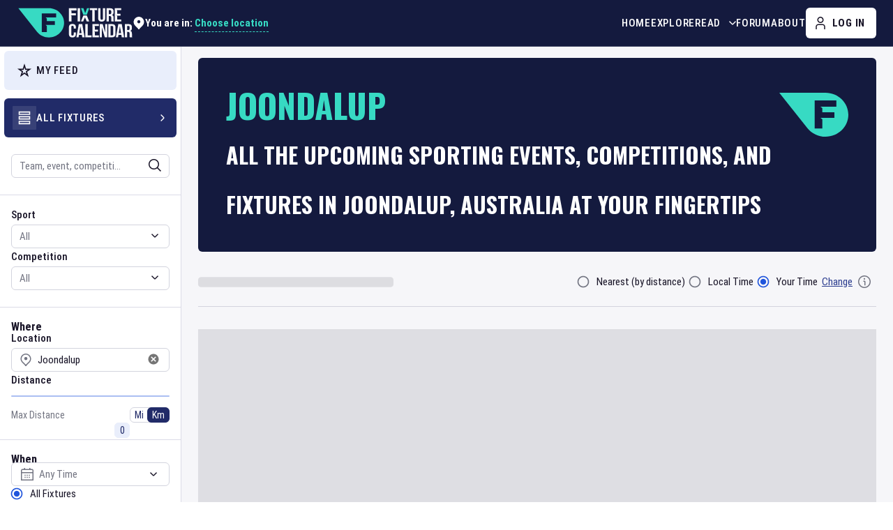

--- FILE ---
content_type: text/html; charset=utf-8
request_url: https://www.google.com/recaptcha/api2/aframe
body_size: 247
content:
<!DOCTYPE HTML><html><head><meta http-equiv="content-type" content="text/html; charset=UTF-8"></head><body><script nonce="6_96vS7kp52Igm6Mysm3dQ">/** Anti-fraud and anti-abuse applications only. See google.com/recaptcha */ try{var clients={'sodar':'https://pagead2.googlesyndication.com/pagead/sodar?'};window.addEventListener("message",function(a){try{if(a.source===window.parent){var b=JSON.parse(a.data);var c=clients[b['id']];if(c){var d=document.createElement('img');d.src=c+b['params']+'&rc='+(localStorage.getItem("rc::a")?sessionStorage.getItem("rc::b"):"");window.document.body.appendChild(d);sessionStorage.setItem("rc::e",parseInt(sessionStorage.getItem("rc::e")||0)+1);localStorage.setItem("rc::h",'1769767464047');}}}catch(b){}});window.parent.postMessage("_grecaptcha_ready", "*");}catch(b){}</script></body></html>